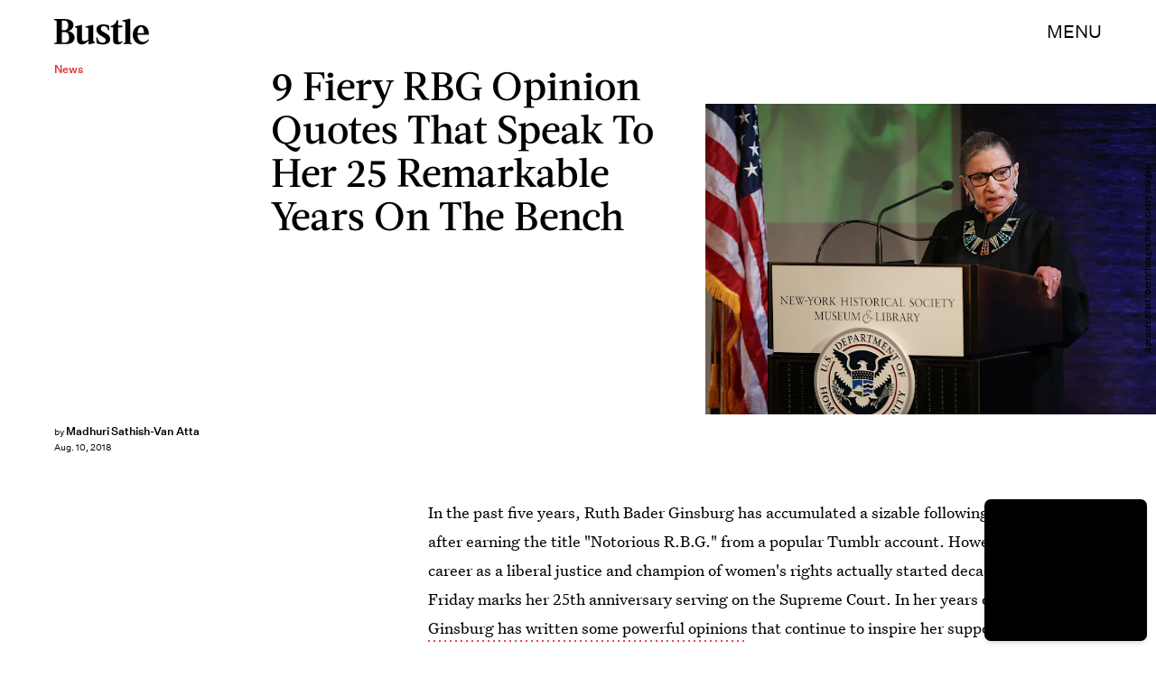

--- FILE ---
content_type: text/html; charset=utf-8
request_url: https://www.google.com/recaptcha/api2/aframe
body_size: 269
content:
<!DOCTYPE HTML><html><head><meta http-equiv="content-type" content="text/html; charset=UTF-8"></head><body><script nonce="D7f_T6VaGFZuGBJ9Wj28iQ">/** Anti-fraud and anti-abuse applications only. See google.com/recaptcha */ try{var clients={'sodar':'https://pagead2.googlesyndication.com/pagead/sodar?'};window.addEventListener("message",function(a){try{if(a.source===window.parent){var b=JSON.parse(a.data);var c=clients[b['id']];if(c){var d=document.createElement('img');d.src=c+b['params']+'&rc='+(localStorage.getItem("rc::a")?sessionStorage.getItem("rc::b"):"");window.document.body.appendChild(d);sessionStorage.setItem("rc::e",parseInt(sessionStorage.getItem("rc::e")||0)+1);localStorage.setItem("rc::h",'1769670779400');}}}catch(b){}});window.parent.postMessage("_grecaptcha_ready", "*");}catch(b){}</script></body></html>